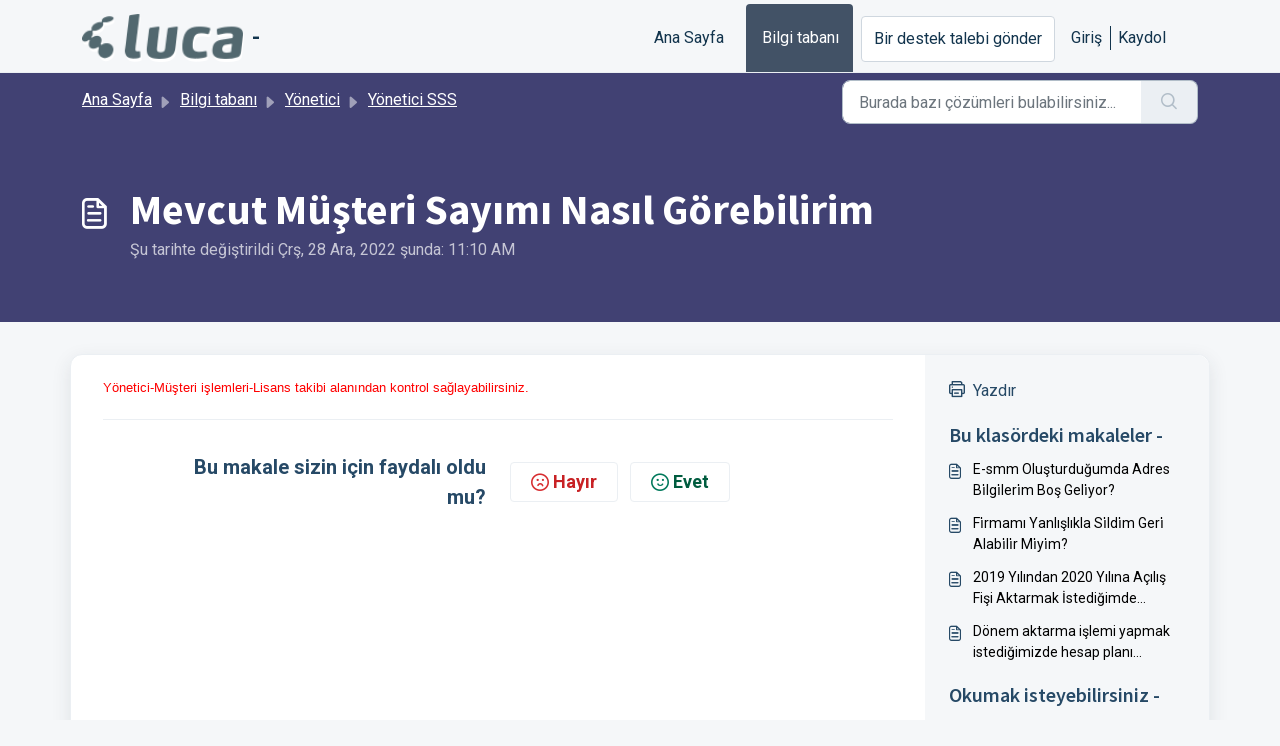

--- FILE ---
content_type: application/javascript
request_url: https://lucayazilim.freshdesk.com/assets/cdn/portal/scripts/locales/tr.js
body_size: -76
content:
(window.webpackJsonp=window.webpackJsonp||[]).push([[89],{238:function(e,t){I18n.translations||(I18n.translations={}),I18n.translations.tr=I18n.extend(I18n.translations.tr||{},{enduser_marketplace:{error_messages:{global:{empty_message:"Talep edilen mesaj bo\u015f",notify:{empty_type:"Bildirim t\xfcr\xfc bo\u015f",invalid_type:"Desteklenmeyen bildirim t\xfcr\xfc"}},ticket:{invalid_field:"Ge\xe7ersiz destek talebi alan\u0131 :: %{ticketFieldName}",invalid_value:"'de\u011fer' bo\u015f",set_options:{invalid_options:"Yanl\u0131\u015f se\xe7enekler girildi",invalid_tag:"'%{fieldName}' destek talebi alan\u0131na se\xe7enekler ayarlanam\u0131yor",invalid_value:"'de\u011fer' se\xe7enek de\u011ferlerinden olu\u015fan bir dizi olmal\u0131d\u0131r"}}},ok_message:"tamam"},portal_elements:{any:"Herhangi biri",cancel:"\u0130ptal",choose_more:"Daha fazla se\xe7",close:"Kapat",confirm:{title:"Ba\u015fl\u0131\u011f\u0131 Onaylay\u0131n"},default_placeholder:"Gir ",dropdown_default:"Se\xe7in...",error_messages:{liquid_tag_not_closed:"\xf6zel \xf6\u011fe '%{tagName}' kapat\u0131lmad\u0131"},mandatory_fields_notice:"Fields marked %{asterisk} are mandatory",next:"Sonraki  &gt;",none:"Hi\xe7biri",pagination:"Sayfa Men\xfcs\xfc",previous:"&lt;  \xd6nceki",raised_by_placeholder:"Ad veya e-posta girin",save:"Kaydet",select_issue_type:"Select issue type",toggle_quoted_text:"Al\u0131nt\u0131lanan metni a\xe7/kapat"},portal_js_translations:{add:"Ekle",archive_tickets:{archived:"Ar\u015fivlenmi\u015f"},at:"saat",attachment_upload:{cumulative_size_exceeded:"Toplam dosya boyutu en fazla %{size} olabilir",extension_blocked:"Ek t\xfcr\xfc desteklenmiyor.",header:"Ek",individual_size_exceeded:"Dosya boyutu en fazla %{size} olabilir"},change:"De\u011fi\u015ftir",chevron:"\u015ferit",confirm_navigate:"Emin misiniz? Yapt\u0131\u011f\u0131n\u0131z de\u011fi\u015fiklikler kaydedilemeyebilir",discussions:{follow:"Takip et",following:"Takip ediliyor",solve:"\xc7\xf6z\xfcld\xfc olarak i\u015faretle",solved:"\xc7\xf6z\xfclmedi olarak i\u015faretle",votes:"Oy"},email_bot:{cta_no:"Hay\u0131r",cta_yes:"Evet, destek talebini kapat",failure_msg:"\xdczg\xfcn\xfcz. Ekibimiz k\u0131sa s\xfcre i\xe7inde size ula\u015facakt\u0131r.",heading:"Bu makale sorgunuzu yan\u0131tl\u0131yor mu?",other_articles:"Hay aksi. Belki bu makaleler size yard\u0131mc\u0131 olabilir.",sub_text:"Cevab\u0131n\u0131z evet ise destek talebinizi kapataca\u011f\u0131z.",success_msg:"Bu makalenin sorunuzu yan\u0131tlaman\u0131za yard\u0131mc\u0131 olmas\u0131na sevindik."},flatpickr_translations:{months:{longhand:["January","February","March","April","May","June","July","August","September","October","November","December"],shorthand:["Jan","Feb","Mar","Apr","May","Jun","Jul","Aug","Sep","Oct","Nov","Dec"]},weekdays:{longhand:["Monday","Tuesday","Wednesday","Thursday","Friday","Saturday","Sunday"],shorthand:["Mo","Tu","We","Th","Fr","Sa","Su"]}},lightbox:{of:"n\u0131n"},new_ticket:{any_cc_placeholder_text:"\xd6rne\u011fin: abc@gmail.com",cc_add_text:"CC'ye eklemek i\xe7in ge\xe7erli bir e-posta adresi girin",cc_unique_text:"Bu e-posta adresi zaten var",company_cc_placeholder_text:"Ki\u015fileri \u015furadan se\xe7in: ",contractor_cc_placeholder_text:"Se\xe7ilen \u015firketten isim veya e-posta adresi",multi_select_placeholder_text:"Se\xe7in..."},please_enter_one_or_more:"L\xfctfen 1 veya daha fazla karakter girin",saving:"Kaydediliyor",search:{sr_focus_msg:"Pop\xfcler makaleler ve yak\u0131n zamanda yap\u0131lm\u0131\u015f aramalar mevcuttur; a\u015fa\u011f\u0131 ok ile bunlara eri\u015febilirsiniz",sr_no_result_msg:"Bir sonu\xe7 bulunamad\u0131",sr_result_msg:"sonu\xe7 bulundu; a\u015fa\u011f\u0131 ok ile buna eri\u015febilirsiniz"},tickets:{add_multiple_cc:"',' ile ay\u0131rarak birden \xe7ok CC e-posta adresi ekleyin",created_on:"<span class='emphasize'>%{username}</span> taraf\u0131ndan <span class='emphasize'>%{date}</span> tarihinde %{source} arac\u0131l\u0131\u011f\u0131yla olu\u015fturuldu",created_on_same_user:"<span class='emphasize'>%{date}</span> tarihinde %{source} arac\u0131l\u0131\u011f\u0131yla olu\u015fturuldu",filter:{show_less:"Daha az g\xf6ster",show_more:"Daha fazlas\u0131n\u0131 g\xf6ster"},max_cc:"Yaln\u0131zca %{count} cc e-posta adresi se\xe7ebilirsiniz",max_user:"Sadece %{count} kullan\u0131c\u0131 se\xe7ebilirsiniz",no_tickets:"Bu g\xf6r\xfcn\xfcmde hi\xe7 destek talebi yok"},view_all:"T\xfcm\xfcn\xfc g\xf6r\xfcnt\xfcle",view_less:"Daha az\u0131n\u0131 g\xf6r\xfcnt\xfcle",view_more:"Daha fazlas\u0131n\u0131 g\xf6r\xfcnt\xfcle"},portal_validation:{confirm_password:"Yeni \u015fifre ile ayn\u0131 olmal\u0131d\u0131r",decimal:"L\xfctfen en fazla 2 ondal\u0131k basamakla ge\xe7erli bir say\u0131 girin",email:"L\xfctfen ge\xe7erli bir e-posta adresi giriniz",number:"L\xfctfen ge\xe7erli bir numara girin",required:"Bu alan gereklidir",unique:"E-posta zaten mevcut",url:"L\xfctfen ge\xe7erli bir URL girin"}})}},[[238,0]]]);